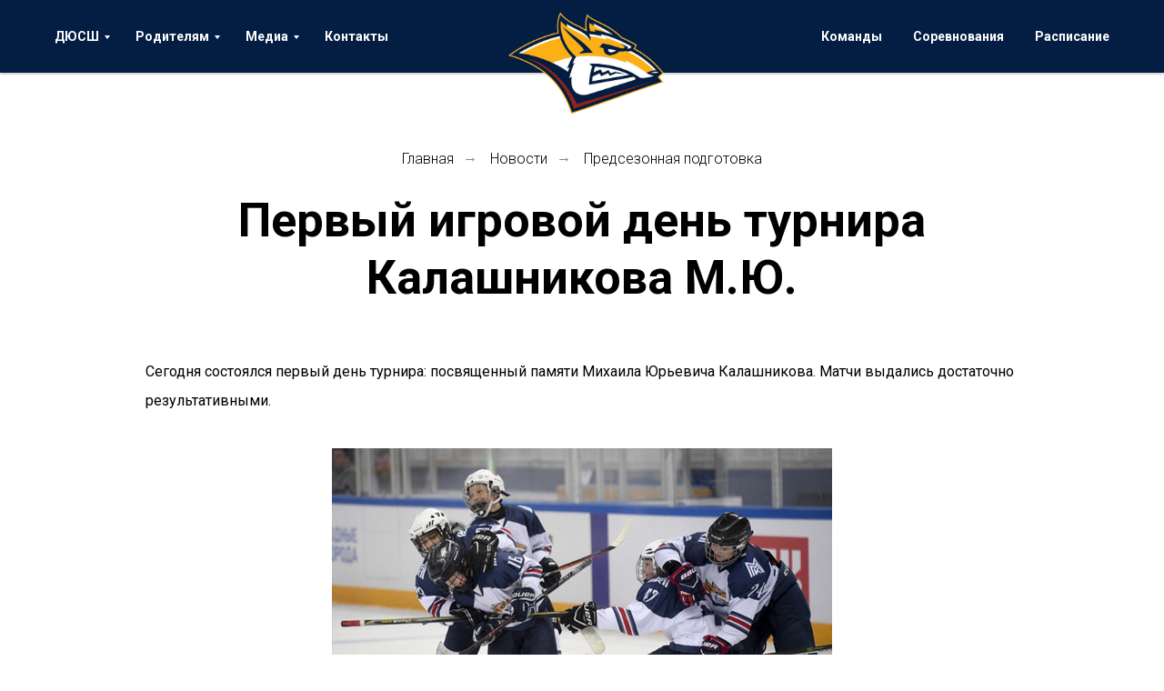

--- FILE ---
content_type: text/html; charset=UTF-8
request_url: http://school.metallurg.ru/page6517806.html
body_size: 9479
content:
<!DOCTYPE html> <html> <head> <meta charset="utf-8" /> <meta http-equiv="Content-Type" content="text/html; charset=utf-8" /> <meta name="viewport" content="width=device-width, initial-scale=1.0" /> <!--metatextblock--> <title>Первый игровой день турнира Калашникова М.Ю.</title> <meta name="description" content="Сегодня состоялся первый день турнира: посвященный памяти Михаила Юрьевича Калашникова. Матчи выдались достаточно результативными." /> <meta property="og:url" content="http://school.metallurg.ru/page6517806.html" /> <meta property="og:title" content="Первый игровой день турнира Калашникова М.Ю." /> <meta property="og:description" content="Сегодня состоялся первый день турнира: посвященный памяти Михаила Юрьевича Калашникова. Матчи выдались достаточно результативными." /> <meta property="og:type" content="website" /> <meta property="og:image" content="https://thb.tildacdn.com/tild6435-6165-4538-b939-303234393332/-/resize/504x/imgonline-com-ua-res.jpg" /> <link rel="canonical" href="http://school.metallurg.ru/page6517806.html"> <!--/metatextblock--> <meta name="format-detection" content="telephone=no" /> <meta http-equiv="x-dns-prefetch-control" content="on"> <link rel="dns-prefetch" href="https://ws.tildacdn.com"> <link rel="dns-prefetch" href="https://static.tildacdn.com"> <link rel="shortcut icon" href="https://static.tildacdn.com/tild6133-6461-4037-a337-653663316630/favicon.ico" type="image/x-icon" /> <!-- Assets --> <script src="https://neo.tildacdn.com/js/tilda-fallback-1.0.min.js" async charset="utf-8"></script> <link rel="stylesheet" href="https://static.tildacdn.com/css/tilda-grid-3.0.min.css" type="text/css" media="all" onerror="this.loaderr='y';"/> <link rel="stylesheet" href="https://static.tildacdn.com/ws/project769971/tilda-blocks-page6517806.min.css?t=1768797245" type="text/css" media="all" onerror="this.loaderr='y';" /> <link rel="preconnect" href="https://fonts.gstatic.com"> <link href="https://fonts.googleapis.com/css2?family=Roboto:wght@300;400;500;700&subset=latin,cyrillic" rel="stylesheet"> <link rel="stylesheet" href="https://static.tildacdn.com/css/tilda-cards-1.0.min.css" type="text/css" media="all" onerror="this.loaderr='y';" /> <script nomodule src="https://static.tildacdn.com/js/tilda-polyfill-1.0.min.js" charset="utf-8"></script> <script type="text/javascript">function t_onReady(func) {if(document.readyState!='loading') {func();} else {document.addEventListener('DOMContentLoaded',func);}}
function t_onFuncLoad(funcName,okFunc,time) {if(typeof window[funcName]==='function') {okFunc();} else {setTimeout(function() {t_onFuncLoad(funcName,okFunc,time);},(time||100));}}function t_throttle(fn,threshhold,scope) {return function() {fn.apply(scope||this,arguments);};}</script> <script src="https://static.tildacdn.com/js/jquery-1.10.2.min.js" charset="utf-8" onerror="this.loaderr='y';"></script> <script src="https://static.tildacdn.com/js/tilda-scripts-3.0.min.js" charset="utf-8" defer onerror="this.loaderr='y';"></script> <script src="https://static.tildacdn.com/ws/project769971/tilda-blocks-page6517806.min.js?t=1768797245" charset="utf-8" async onerror="this.loaderr='y';"></script> <script src="https://static.tildacdn.com/js/tilda-lazyload-1.0.min.js" charset="utf-8" async onerror="this.loaderr='y';"></script> <script src="https://static.tildacdn.com/js/hammer.min.js" charset="utf-8" async onerror="this.loaderr='y';"></script> <script src="https://static.tildacdn.com/js/tilda-cards-1.0.min.js" charset="utf-8" async onerror="this.loaderr='y';"></script> <script src="https://static.tildacdn.com/js/tilda-menu-1.0.min.js" charset="utf-8" async onerror="this.loaderr='y';"></script> <script src="https://static.tildacdn.com/js/tilda-submenublocks-1.0.min.js" charset="utf-8" async onerror="this.loaderr='y';"></script> <script src="https://static.tildacdn.com/js/tilda-skiplink-1.0.min.js" charset="utf-8" async onerror="this.loaderr='y';"></script> <script src="https://static.tildacdn.com/js/tilda-events-1.0.min.js" charset="utf-8" async onerror="this.loaderr='y';"></script> <script type="text/javascript" src="https://static.tildacdn.com/js/tilda-lk-dashboard-1.0.min.js" charset="utf-8" async onerror="this.loaderr='y';"></script> <script type="text/javascript">window.dataLayer=window.dataLayer||[];</script> <script type="text/javascript">(function() {if((/bot|google|yandex|baidu|bing|msn|duckduckbot|teoma|slurp|crawler|spider|robot|crawling|facebook/i.test(navigator.userAgent))===false&&typeof(sessionStorage)!='undefined'&&sessionStorage.getItem('visited')!=='y'&&document.visibilityState){var style=document.createElement('style');style.type='text/css';style.innerHTML='@media screen and (min-width: 980px) {.t-records {opacity: 0;}.t-records_animated {-webkit-transition: opacity ease-in-out .2s;-moz-transition: opacity ease-in-out .2s;-o-transition: opacity ease-in-out .2s;transition: opacity ease-in-out .2s;}.t-records.t-records_visible {opacity: 1;}}';document.getElementsByTagName('head')[0].appendChild(style);function t_setvisRecs(){var alr=document.querySelectorAll('.t-records');Array.prototype.forEach.call(alr,function(el) {el.classList.add("t-records_animated");});setTimeout(function() {Array.prototype.forEach.call(alr,function(el) {el.classList.add("t-records_visible");});sessionStorage.setItem("visited","y");},400);}
document.addEventListener('DOMContentLoaded',t_setvisRecs);}})();</script></head> <body class="t-body" style="margin:0;"> <!--allrecords--> <div id="allrecords" class="t-records" data-hook="blocks-collection-content-node" data-tilda-project-id="769971" data-tilda-page-id="6517806" data-tilda-formskey="957eb5956d5b07432077d297260f1729" data-tilda-lazy="yes" data-tilda-root-zone="com" data-tilda-project-country="RU"> <!--header--> <header id="t-header" class="t-records" data-hook="blocks-collection-content-node" data-tilda-project-id="769971" data-tilda-page-id="3377187" data-tilda-formskey="957eb5956d5b07432077d297260f1729" data-tilda-lazy="yes" data-tilda-root-zone="com" data-tilda-project-country="RU"> <div id="rec63405208" class="r t-rec" style=" " data-animationappear="off" data-record-type="446"> <!-- T446 --> <div id="nav63405208marker"></div> <div class="tmenu-mobile"> <div class="tmenu-mobile__container"> <div class="tmenu-mobile__text t-name t-name_md" field="menu_mob_title">&nbsp;</div> <button type="button"
class="t-menuburger t-menuburger_first "
aria-label="Навигационное меню"
aria-expanded="false"> <span style="background-color:#ffffff;"></span> <span style="background-color:#ffffff;"></span> <span style="background-color:#ffffff;"></span> <span style="background-color:#ffffff;"></span> </button> <script>function t_menuburger_init(recid) {var rec=document.querySelector('#rec' + recid);if(!rec) return;var burger=rec.querySelector('.t-menuburger');if(!burger) return;var isSecondStyle=burger.classList.contains('t-menuburger_second');if(isSecondStyle&&!window.isMobile&&!('ontouchend' in document)) {burger.addEventListener('mouseenter',function() {if(burger.classList.contains('t-menuburger-opened')) return;burger.classList.remove('t-menuburger-unhovered');burger.classList.add('t-menuburger-hovered');});burger.addEventListener('mouseleave',function() {if(burger.classList.contains('t-menuburger-opened')) return;burger.classList.remove('t-menuburger-hovered');burger.classList.add('t-menuburger-unhovered');setTimeout(function() {burger.classList.remove('t-menuburger-unhovered');},300);});}
burger.addEventListener('click',function() {if(!burger.closest('.tmenu-mobile')&&!burger.closest('.t450__burger_container')&&!burger.closest('.t466__container')&&!burger.closest('.t204__burger')&&!burger.closest('.t199__js__menu-toggler')) {burger.classList.toggle('t-menuburger-opened');burger.classList.remove('t-menuburger-unhovered');}});var menu=rec.querySelector('[data-menu="yes"]');if(!menu) return;var menuLinks=menu.querySelectorAll('.t-menu__link-item');var submenuClassList=['t978__menu-link_hook','t978__tm-link','t966__tm-link','t794__tm-link','t-menusub__target-link'];Array.prototype.forEach.call(menuLinks,function(link) {link.addEventListener('click',function() {var isSubmenuHook=submenuClassList.some(function(submenuClass) {return link.classList.contains(submenuClass);});if(isSubmenuHook) return;burger.classList.remove('t-menuburger-opened');});});menu.addEventListener('clickedAnchorInTooltipMenu',function() {burger.classList.remove('t-menuburger-opened');});}
t_onReady(function() {t_onFuncLoad('t_menuburger_init',function(){t_menuburger_init('63405208');});});</script> <style>.t-menuburger{position:relative;flex-shrink:0;width:28px;height:20px;padding:0;border:none;background-color:transparent;outline:none;-webkit-transform:rotate(0deg);transform:rotate(0deg);transition:transform .5s ease-in-out;cursor:pointer;z-index:999;}.t-menuburger span{display:block;position:absolute;width:100%;opacity:1;left:0;-webkit-transform:rotate(0deg);transform:rotate(0deg);transition:.25s ease-in-out;height:3px;background-color:#000;}.t-menuburger span:nth-child(1){top:0px;}.t-menuburger span:nth-child(2),.t-menuburger span:nth-child(3){top:8px;}.t-menuburger span:nth-child(4){top:16px;}.t-menuburger__big{width:42px;height:32px;}.t-menuburger__big span{height:5px;}.t-menuburger__big span:nth-child(2),.t-menuburger__big span:nth-child(3){top:13px;}.t-menuburger__big span:nth-child(4){top:26px;}.t-menuburger__small{width:22px;height:14px;}.t-menuburger__small span{height:2px;}.t-menuburger__small span:nth-child(2),.t-menuburger__small span:nth-child(3){top:6px;}.t-menuburger__small span:nth-child(4){top:12px;}.t-menuburger-opened span:nth-child(1){top:8px;width:0%;left:50%;}.t-menuburger-opened span:nth-child(2){-webkit-transform:rotate(45deg);transform:rotate(45deg);}.t-menuburger-opened span:nth-child(3){-webkit-transform:rotate(-45deg);transform:rotate(-45deg);}.t-menuburger-opened span:nth-child(4){top:8px;width:0%;left:50%;}.t-menuburger-opened.t-menuburger__big span:nth-child(1){top:6px;}.t-menuburger-opened.t-menuburger__big span:nth-child(4){top:18px;}.t-menuburger-opened.t-menuburger__small span:nth-child(1),.t-menuburger-opened.t-menuburger__small span:nth-child(4){top:6px;}@media (hover),(min-width:0\0){.t-menuburger_first:hover span:nth-child(1){transform:translateY(1px);}.t-menuburger_first:hover span:nth-child(4){transform:translateY(-1px);}.t-menuburger_first.t-menuburger__big:hover span:nth-child(1){transform:translateY(3px);}.t-menuburger_first.t-menuburger__big:hover span:nth-child(4){transform:translateY(-3px);}}.t-menuburger_second span:nth-child(2),.t-menuburger_second span:nth-child(3){width:80%;left:20%;right:0;}@media (hover),(min-width:0\0){.t-menuburger_second.t-menuburger-hovered span:nth-child(2),.t-menuburger_second.t-menuburger-hovered span:nth-child(3){animation:t-menuburger-anim 0.3s ease-out normal forwards;}.t-menuburger_second.t-menuburger-unhovered span:nth-child(2),.t-menuburger_second.t-menuburger-unhovered span:nth-child(3){animation:t-menuburger-anim2 0.3s ease-out normal forwards;}}.t-menuburger_second.t-menuburger-opened span:nth-child(2),.t-menuburger_second.t-menuburger-opened span:nth-child(3){left:0;right:0;width:100%!important;}.t-menuburger_third span:nth-child(4){width:70%;left:unset;right:0;}@media (hover),(min-width:0\0){.t-menuburger_third:not(.t-menuburger-opened):hover span:nth-child(4){width:100%;}}.t-menuburger_third.t-menuburger-opened span:nth-child(4){width:0!important;right:50%;}.t-menuburger_fourth{height:12px;}.t-menuburger_fourth.t-menuburger__small{height:8px;}.t-menuburger_fourth.t-menuburger__big{height:18px;}.t-menuburger_fourth span:nth-child(2),.t-menuburger_fourth span:nth-child(3){top:4px;opacity:0;}.t-menuburger_fourth span:nth-child(4){top:8px;}.t-menuburger_fourth.t-menuburger__small span:nth-child(2),.t-menuburger_fourth.t-menuburger__small span:nth-child(3){top:3px;}.t-menuburger_fourth.t-menuburger__small span:nth-child(4){top:6px;}.t-menuburger_fourth.t-menuburger__small span:nth-child(2),.t-menuburger_fourth.t-menuburger__small span:nth-child(3){top:3px;}.t-menuburger_fourth.t-menuburger__small span:nth-child(4){top:6px;}.t-menuburger_fourth.t-menuburger__big span:nth-child(2),.t-menuburger_fourth.t-menuburger__big span:nth-child(3){top:6px;}.t-menuburger_fourth.t-menuburger__big span:nth-child(4){top:12px;}@media (hover),(min-width:0\0){.t-menuburger_fourth:not(.t-menuburger-opened):hover span:nth-child(1){transform:translateY(1px);}.t-menuburger_fourth:not(.t-menuburger-opened):hover span:nth-child(4){transform:translateY(-1px);}.t-menuburger_fourth.t-menuburger__big:not(.t-menuburger-opened):hover span:nth-child(1){transform:translateY(3px);}.t-menuburger_fourth.t-menuburger__big:not(.t-menuburger-opened):hover span:nth-child(4){transform:translateY(-3px);}}.t-menuburger_fourth.t-menuburger-opened span:nth-child(1),.t-menuburger_fourth.t-menuburger-opened span:nth-child(4){top:4px;}.t-menuburger_fourth.t-menuburger-opened span:nth-child(2),.t-menuburger_fourth.t-menuburger-opened span:nth-child(3){opacity:1;}@keyframes t-menuburger-anim{0%{width:80%;left:20%;right:0;}50%{width:100%;left:0;right:0;}100%{width:80%;left:0;right:20%;}}@keyframes t-menuburger-anim2{0%{width:80%;left:0;}50%{width:100%;right:0;left:0;}100%{width:80%;left:20%;right:0;}}</style> </div> </div> <style>.tmenu-mobile{background-color:#111;display:none;width:100%;top:0;z-index:990;}.tmenu-mobile_positionfixed{position:fixed;}.tmenu-mobile__text{color:#fff;}.tmenu-mobile__container{min-height:64px;padding:20px;position:relative;box-sizing:border-box;display:-webkit-flex;display:-ms-flexbox;display:flex;-webkit-align-items:center;-ms-flex-align:center;align-items:center;-webkit-justify-content:space-between;-ms-flex-pack:justify;justify-content:space-between;}.tmenu-mobile__list{display:block;}.tmenu-mobile__burgerlogo{display:inline-block;font-size:24px;font-weight:400;white-space:nowrap;vertical-align:middle;}.tmenu-mobile__imglogo{height:auto;display:block;max-width:300px!important;box-sizing:border-box;padding:0;margin:0 auto;}@media screen and (max-width:980px){.tmenu-mobile__menucontent_hidden{display:none;height:100%;}.tmenu-mobile{display:block;}}@media screen and (max-width:980px){#rec63405208 .t-menuburger{-webkit-order:1;-ms-flex-order:1;order:1;}}</style> <style> #rec63405208 .tmenu-mobile__burgerlogo a{color:#ffffff;font-weight:600;}</style> <style> #rec63405208 .tmenu-mobile__burgerlogo__title{color:#ffffff;font-weight:600;}</style> <div
id="nav63405208"
class="t446 t446__positionabsolute tmenu-mobile__menucontent_hidden"
style="background-color: rgba(4,30,67,1); " data-bgcolor-hex="#041e43" data-bgcolor-rgba="rgba(4,30,67,1)" data-navmarker="nav63405208marker" data-appearoffset="" data-bgopacity-two="1" data-menushadow="" data-menushadow-css="0px 1px 3px rgba(0,0,0,0.3)" data-bgopacity="1" data-menu="yes" data-menu-items-align="left"> <div class="t446__maincontainer t446__c12collumns" style=""> <div class="t446__logowrapper"> <div class="t446__logowrapper2"> <div style="display: block;"> <a href="http://school.metallurg.ru/"> <img class="t446__imglogo t446__imglogomobile"
src="https://static.tildacdn.com/tild6131-3038-4830-a465-303861666630/metallurg-logo.png"
imgfield="img"
style="max-width: 190px; width: 190px;"
alt="COMPANY"> </a> </div> </div> </div> <div class="t446__leftwrapper" style="padding-left:20px; padding-right:145px; text-align: left;"> <div class="t446__leftmenuwrapper"> <ul class="t446__list t-menu__list"> <li class="t446__list_item" style="padding:0 15px 0 0;"> <a class="t-menu__link-item" href="#submenu:school" data-menu-submenu-hook="" data-menu-item-number="1">ДЮСШ</a> </li> <li class="t446__list_item" style="padding:0 15px;"> <a class="t-menu__link-item" href="#submenu:4parents" data-menu-submenu-hook="" data-menu-item-number="2">Родителям</a> </li> <li class="t446__list_item" style="padding:0 15px;"> <a class="t-menu__link-item" href="#submenu:media" data-menu-submenu-hook="" data-menu-item-number="3">Медиа</a> </li> <li class="t446__list_item" style="padding:0 0 0 15px;"> <a class="t-menu__link-item" href="/contacts/" data-menu-submenu-hook="" data-menu-item-number="4">Контакты</a> </li> </ul> </div> </div> <div class="t446__rightwrapper" style="padding-right:20px; padding-left:145px; text-align: right;"> <div class="t446__rightmenuwrapper"> <ul class="t446__list t-menu__list"> <li class="t446__list_item" style="padding:0 15px 0 0;"> <a class="t-menu__link-item" href="/teams/" data-menu-submenu-hook="" data-menu-item-number="5">Команды</a> </li> <li class="t446__list_item" style="padding:0 15px;"> <a class="t-menu__link-item" href="/competitions/" data-menu-submenu-hook="" data-menu-item-number="6">Соревнования</a> </li> <li class="t446__list_item" style="padding:0 0 0 15px;"> <a class="t-menu__link-item" href="/schedule/" data-menu-submenu-hook="" target="_blank" data-menu-item-number="7">Расписание</a> </li> </ul> </div> </div> </div> </div> <style>@media screen and (max-width:980px){#rec63405208 .t446__leftcontainer{padding:20px;}#rec63405208 .t446__imglogo{padding:20px 0;}#rec63405208 .t446{position:static;}}</style> <script>t_onReady(function() {t_onFuncLoad('t446_checkOverflow',function() {window.addEventListener('resize',t_throttle(function() {t446_checkOverflow('63405208','0');}));window.addEventListener('load',function() {t446_checkOverflow('63405208','0');});t446_checkOverflow('63405208','0');});t_onFuncLoad('t_menu__interactFromKeyboard',function() {t_menu__interactFromKeyboard('63405208');});});t_onReady(function() {t_onFuncLoad('t_menu__highlightActiveLinks',function() {t_menu__highlightActiveLinks('.t446__list_item a');});});t_onReady(function() {t_onFuncLoad('t_menu__setBGcolor',function() {t_menu__setBGcolor('63405208','.t446');window.addEventListener('resize',t_throttle(function() {t_menu__setBGcolor('63405208','.t446');}));});});</script> <script>t_onReady(function() {t_onFuncLoad('t446_createMobileMenu',function() {t446_createMobileMenu('63405208');});t_onFuncLoad('t446_init',function() {t446_init('63405208');});});</script> <style>#rec63405208 .t-menu__link-item{}@supports (overflow:-webkit-marquee) and (justify-content:inherit){#rec63405208 .t-menu__link-item,#rec63405208 .t-menu__link-item.t-active{opacity:1 !important;}}</style> <style> #rec63405208 .t446__logowrapper2 a{color:#ffffff;font-weight:600;}#rec63405208 a.t-menu__link-item{font-size:14px;color:#ffffff;font-weight:600;}#rec63405208 .t446__right_langs_lang a{font-size:14px;color:#ffffff;font-weight:600;}</style> <style> #rec63405208 .t446__logo{color:#ffffff;font-weight:600;}</style> <style>#rec63405208 .t446 {box-shadow:0px 1px 3px rgba(0,0,0,0.3);}</style> </div> <div id="rec63404828" class="r t-rec" style=" " data-animationappear="off" data-record-type="794"> <!-- T794 --> <div class="t794" data-tooltip-hook="#submenu:school" data-tooltip-margin="15px" data-add-arrow="on"> <div class="t794__tooltip-menu"> <div class="t794__tooltip-menu-corner"></div> <div class="t794__content"> <ul class="t794__list" role="menu" aria-label=""> <li class="t794__list_item t-submenublocks__item t-name t-name_xs"> <a class="t794__typo t794__typo_63404828 t794__link t-name t-name_xs"
role="menuitem"
href="/about"
style="" data-menu-item-number="1">О школе</a> </li> <li class="t794__list_item t-submenublocks__item t-name t-name_xs"> <a class="t794__typo t794__typo_63404828 t794__link t-name t-name_xs"
role="menuitem"
href="/school/infrastructure/"
style="" data-menu-item-number="2">Инфраструктура</a> </li> <li class="t794__list_item t-submenublocks__item t-name t-name_xs"> <a class="t794__typo t794__typo_63404828 t794__link t-name t-name_xs"
role="menuitem"
href="/school/trainers/"
style="" data-menu-item-number="3">Руководство и тренеры</a> </li> <li class="t794__list_item t-submenublocks__item t-name t-name_xs"> <a class="t794__typo t794__typo_63404828 t794__link t-name t-name_xs"
role="menuitem"
href="/school/stars/"
style="" data-menu-item-number="4">Наши звезды</a> </li> <li class="t794__list_item t-submenublocks__item t-name t-name_xs"> <a class="t794__typo t794__typo_63404828 t794__link t-name t-name_xs"
role="menuitem"
href="/school/graduates/"
style="" data-menu-item-number="5">Выпускники</a> </li> <li class="t794__list_item t-submenublocks__item t-name t-name_xs"> <a class="t794__typo t794__typo_63404828 t794__link t-name t-name_xs"
role="menuitem"
href="/school/information/"
style="" data-menu-item-number="6">Официальная информация</a> </li> </ul> </div> </div> </div> <script>t_onReady(function() {t_onFuncLoad('t794_init',function() {t794_init('63404828');});});</script> <style>#rec63404828 .t794__tooltip-menu,a[data-tooltip-menu-id="63404828"] + .t794__tooltip-menu{background-color:#ffffff;text-align:left;max-width:220px;border-radius:3px;}#rec63404828 .t794__content{background-color:#ffffff;border-radius:3px;}#rec63404828 .t794__tooltip-menu-corner{background-color:#ffffff;top:-6.5px;border-color:#eee;border-width:0;border-style:none;}@media screen and (max-width:980px){a[data-tooltip-menu-id="63404828"] + .t794__tooltip-menu{max-width:100%;}}</style> <style>#rec63404828 .t794__typo.t-active,a[data-tooltip-menu-id="63404828"] + .t794__tooltip-menu .t794__typo.t-active{color:#93231f !important;}</style> <style></style> <style>#rec63404828 .t794__tooltip-menu,a[data-tooltip-menu-id="63404828"] + .t794__tooltip-menu {box-shadow:0px 0px 7px rgba(0,0,0,0.2);}</style> </div> <div id="rec63418659" class="r t-rec" style=" " data-animationappear="off" data-record-type="794"> <!-- T794 --> <div class="t794" data-tooltip-hook="#submenu:media" data-tooltip-margin="15px" data-add-arrow="on"> <div class="t794__tooltip-menu"> <div class="t794__tooltip-menu-corner"></div> <div class="t794__content"> <ul class="t794__list" role="menu" aria-label=""> <li class="t794__list_item t-submenublocks__item t-name t-name_xs"> <a class="t794__typo t794__typo_63418659 t794__link t-name t-name_xs"
role="menuitem"
href="/media/photo/"
style="" data-menu-item-number="1">Фотоотчеты</a> </li> <li class="t794__list_item t-submenublocks__item t-name t-name_xs"> <a class="t794__typo t794__typo_63418659 t794__link t-name t-name_xs"
role="menuitem"
href="/media/video/"
style="" data-menu-item-number="2">Видеоотчеты</a> </li> <li class="t794__list_item t-submenublocks__item t-name t-name_xs"> <a class="t794__typo t794__typo_63418659 t794__link t-name t-name_xs"
role="menuitem"
href="/media/news/"
style="" data-menu-item-number="3">Новости</a> </li> </ul> </div> </div> </div> <script>t_onReady(function() {t_onFuncLoad('t794_init',function() {t794_init('63418659');});});</script> <style>#rec63418659 .t794__tooltip-menu,a[data-tooltip-menu-id="63418659"] + .t794__tooltip-menu{background-color:#ffffff;text-align:left;max-width:220px;border-radius:3px;}#rec63418659 .t794__content{background-color:#ffffff;border-radius:3px;}#rec63418659 .t794__tooltip-menu-corner{background-color:#ffffff;top:-6.5px;border-color:#eee;border-width:0;border-style:none;}@media screen and (max-width:980px){a[data-tooltip-menu-id="63418659"] + .t794__tooltip-menu{max-width:100%;}}</style> <style>#rec63418659 .t794__typo.t-active,a[data-tooltip-menu-id="63418659"] + .t794__tooltip-menu .t794__typo.t-active{color:#93231f !important;}</style> <style></style> <style>#rec63418659 .t794__tooltip-menu,a[data-tooltip-menu-id="63418659"] + .t794__tooltip-menu {box-shadow:0px 0px 7px rgba(0,0,0,0.2);}</style> </div> <div id="rec63418806" class="r t-rec" style=" " data-animationappear="off" data-record-type="794"> <!-- T794 --> <div class="t794" data-tooltip-hook="#submenu:4parents" data-tooltip-margin="15px" data-add-arrow="on"> <div class="t794__tooltip-menu"> <div class="t794__tooltip-menu-corner"></div> <div class="t794__content"> <ul class="t794__list" role="menu" aria-label=""> <li class="t794__list_item t-submenublocks__item t-name t-name_xs"> <a class="t794__typo t794__typo_63418806 t794__link t-name t-name_xs"
role="menuitem"
href="/how-add"
style="" data-menu-item-number="1">Как поступить в школу</a> </li> <li class="t794__list_item t-submenublocks__item t-name t-name_xs"> <a class="t794__typo t794__typo_63418806 t794__link t-name t-name_xs"
role="menuitem"
href="http://school.metallurg.ru/page71981725.html"
style="" data-menu-item-number="2">Набор</a> </li> <li class="t794__list_item t-submenublocks__item t-name t-name_xs"> <a class="t794__typo t794__typo_63418806 t794__link t-name t-name_xs"
role="menuitem"
href="https://school.metallurg.ru/page71844695.html"
style="" data-menu-item-number="3">Просмотры игроков в ДЮСШ Металлург</a> </li> <li class="t794__list_item t-submenublocks__item t-name t-name_xs"> <a class="t794__typo t794__typo_63418806 t794__link t-name t-name_xs"
role="menuitem"
href="/steps-training"
style="" data-menu-item-number="4">Этапы обучения</a> </li> <li class="t794__list_item t-submenublocks__item t-name t-name_xs"> <a class="t794__typo t794__typo_63418806 t794__link t-name t-name_xs"
role="menuitem"
href="/for-parents/qa/"
style="" data-menu-item-number="5">Вопросы и ответы</a> </li> <li class="t794__list_item t-submenublocks__item t-name t-name_xs"> <a class="t794__typo t794__typo_63418806 t794__link t-name t-name_xs"
role="menuitem"
href="/for-parents/reviews/"
style="" data-menu-item-number="6">Отзывы</a> </li> </ul> </div> </div> </div> <script>t_onReady(function() {t_onFuncLoad('t794_init',function() {t794_init('63418806');});});</script> <style>#rec63418806 .t794__tooltip-menu,a[data-tooltip-menu-id="63418806"] + .t794__tooltip-menu{background-color:#ffffff;text-align:left;max-width:220px;border-radius:3px;}#rec63418806 .t794__content{background-color:#ffffff;border-radius:3px;}#rec63418806 .t794__tooltip-menu-corner{background-color:#ffffff;top:-6.5px;border-color:#eee;border-width:0;border-style:none;}@media screen and (max-width:980px){a[data-tooltip-menu-id="63418806"] + .t794__tooltip-menu{max-width:100%;}}</style> <style>#rec63418806 .t794__typo.t-active,a[data-tooltip-menu-id="63418806"] + .t794__tooltip-menu .t794__typo.t-active{color:#93231f !important;}</style> <style></style> <style>#rec63418806 .t794__tooltip-menu,a[data-tooltip-menu-id="63418806"] + .t794__tooltip-menu {box-shadow:0px 0px 7px rgba(0,0,0,0.2);}</style> </div> </header> <!--/header--> <div id="rec115325222" class="r t-rec t-rec_pt_165 t-rec_pb_15" style="padding-top:165px;padding-bottom:15px; " data-animationappear="off" data-record-type="758"> <!-- t758 --> <div class="t758"> <div class="t-container"> <div class="t758__col t-col t-col_12 "> <div class="t758__wrapper t-align_center"> <ul class="t758__list"> <li class="t758__list_item"> <div class="t758__link-item__wrapper"> <a class="t-menu__link-item " href="/">
Главная
</a> </div> <span class="t758__breadcrumb-divider">→</span> </li> <li class="t758__list_item"> <div class="t758__link-item__wrapper"><a class="t-menu__link-item " href="/media/news/">Новости</a></div> <span class="t758__breadcrumb-divider">→</span> </li> <li class="t758__list_item"> <div class="t758__link-item__wrapper"><div class="t-menu__link-item t758__link-item_active">Предсезонная подготовка</div></div> </li> </ul> </div> </div> </div> </div> <style>#rec115325222 .t758__breadcrumb-divider{color:#858585;}#rec115325222 .t758 .t-menu__link-item{-webkit-transition:color 0.3s ease-in-out,opacity 0.3s ease-in-out;transition:color 0.3s ease-in-out,opacity 0.3s ease-in-out;}#rec115325222 .t758 .t-menu__link-item:hover{color:#9e9e9e !important;}#rec115325222 .t758 .t-menu__link-item:focus-visible{color:#9e9e9e !important;}</style> <style> #rec115325222 .t758__link-item__wrapper .t-menu__link-item{font-weight:300;}</style> <style> #rec115325222 .t758__breadcrumb-divider{font-weight:300;}</style> </div> <div id="rec115325223" class="r t-rec t-rec_pt_0 t-rec_pb_45" style="padding-top:0px;padding-bottom:45px; " data-record-type="255"> <!-- T225 --> <div class="t225"> <div class="t-container t-align_center"> <div class="t-col t-col_8 t-prefix_2"> <div class="t225__title t-title t-title_md" field="title">Первый игровой день турнира Калашникова М.Ю.</div> </div> </div> </div> <style> #rec115325223 .t225__uptitle{text-transform:uppercase;}</style> </div> <div id="rec115325224" class="r t-rec t-rec_pt_0 t-rec_pb_30" style="padding-top:0px;padding-bottom:30px; " data-record-type="106"> <!-- T004 --> <div class="t004"> <div class="t-container "> <div class="t-col t-col_10 t-prefix_1"> <div field="text" class="t-text t-text_md ">Сегодня состоялся первый день турнира: посвященный памяти Михаила Юрьевича Калашникова. Матчи выдались достаточно результативными.<br /></div> </div> </div> </div> <style> #rec115325224 .t-text{font-size:16px;line-height:2;font-weight:400;}</style> </div> <div id="rec115325225" class="r t-rec t-rec_pb_30" style="padding-bottom:30px; " data-record-type="3"> <!-- T107 --> <div class="t107"> <div class="t-align_center" itemscope itemtype="http://schema.org/ImageObject"> <meta itemprop="image" content="https://static.tildacdn.com/tild6435-6165-4538-b939-303234393332/imgonline-com-ua-res.jpg"> <img class="t-img t-width t107__widthauto"
src="https://thb.tildacdn.com/tild6435-6165-4538-b939-303234393332/-/empty/imgonline-com-ua-res.jpg" data-original="https://static.tildacdn.com/tild6435-6165-4538-b939-303234393332/imgonline-com-ua-res.jpg"
imgfield="img"
alt=""> </div> </div> </div> <div id="rec115325226" class="r t-rec t-rec_pt_0 t-rec_pb_30" style="padding-top:0px;padding-bottom:30px; " data-record-type="106"> <!-- T004 --> <div class="t004"> <div class="t-container "> <div class="t-col t-col_10 t-prefix_1"> <div field="text" class="t-text t-text_md ">ИТОГИ ДНЯ: <br /> — «Легенда» 8:3 «Металлург2»;<br />— «Номад» 4:3 Б «Юность»;<br />— «Кристалл» 1:4 «Металлург2»;<br />— «Номад» 2:1 «Легенда»;<br />— «Металлург» 9:1 «Кристалл». <br /><br /> «Металлург» уверенно разгромил своих соперников. Но, в свою очередь, «Металлург2» нас как порадовал, так и огорчил. В первой встрече против «Легенды» воспитанники проиграли матч со счетом 8:3, но это не дало им расслабиться и во второй встрече против «Кристалл» ребята исправили все ошибки и одержали победу. <br /></div> </div> </div> </div> <style> #rec115325226 .t-text{font-size:16px;line-height:2;font-weight:400;}</style> </div> <div id="rec115325227" class="r t-rec t-rec_pt_0 t-rec_pb_90" style="padding-top:0px;padding-bottom:90px;background-color:#ffffff; " data-record-type="106" data-bg-color="#ffffff"> <!-- T004 --> <div class="t004"> <div class="t-container "> <div class="t-col t-col_10 t-prefix_1"> <div field="text" class="t-text t-text_md ">10 мая 2019<br /></div> </div> </div> </div> <style> #rec115325227 .t-text{font-size:16px;line-height:2;color:#696969;font-weight:300;}</style> </div> <div id="rec115325228" class="r t-rec" style=" " data-record-type="126"> <!-- T118 --> <div class="t118"> <div class="t-container"> <div class="t-col t-col_12 "> <div class="t-divider t118__line" style="background-color:#696969;opacity:0.5;"></div> </div> </div> </div> </div> <div id="rec115325229" class="r t-rec t-rec_pt_0 t-rec_pb_90" style="padding-top:0px;padding-bottom:90px; " data-animationappear="off" data-record-type="407"> <!-- T407 --> <div class="t407"> <div class="t-container_100 t-card__container t407__oneblock"> <div class="t407__wrapper"> <div class="t407__col t-card__col t-card__col_withoutbtn " style="background-color: #ffffff;"> <a class="t-card__link" href="/" target=""> <div class="t407__textwrapper"> </div> </a> </div> <div class="t407__col t-card__col t-card__col_withoutbtn t407__col_notempty" style="background-color: #ffffff;"> <div class="t407__textwrapper t-align_right"> <div class="t407__uptitle t407__uptitle_next t-uptitle t-uptitle_xs" field="subtitle2">Следующая статья</div> <a
class="t-card__link"
href="/school/20180815-test"
target=""> <div class="t407__title t407__title_next t-name t-name_lg" field="title2">Эффективные упражнения для растяжки &gt;</div> </a> </div> </div> </div> </div> </div> <script type="text/javascript">t_onReady(function() {t_onFuncLoad('t407_init',function() {t407_init('115325229');});});</script> <style>#rec115325229 .t407__uptitle_prev,#rec115325229 .t407__title_prev,#rec115325229 .t407__descr_prev{color:#ffffff;}#rec115325229 .t407__uptitle_next,#rec115325229 .t407__title_next,#rec115325229 .t407__descr_next{color:#ffffff;}</style> <style> #rec115325229 .t407__uptitle{font-size:14px;color:#9e9e9e;font-weight:300;}#rec115325229 .t407__title{font-size:20px;color:#041e43;font-weight:600;}#rec115325229 .t407__descr{font-size:16px;color:#696969;font-weight:300;}</style> </div> <!--footer--> <footer id="t-footer" class="t-records" data-hook="blocks-collection-content-node" data-tilda-project-id="769971" data-tilda-page-id="3377194" data-tilda-formskey="957eb5956d5b07432077d297260f1729" data-tilda-lazy="yes" data-tilda-root-zone="com" data-tilda-project-country="RU"> <div id="rec63327820" class="r t-rec t-rec_pt_15 t-rec_pb_15" style="padding-top:15px;padding-bottom:15px;background-color:#171717; " data-animationappear="off" data-record-type="452" data-bg-color="#171717"> <!-- T452 --> <div class="t452" id="t-footer_63327820"> <div class="t452__maincontainer" style="height: 60px;"> <div class="t452__content"> <div class="t452__col t452__col_hiddenmobile"> <div class="t452__typo t452__copyright t-name t-name_xs" field="text">
© 2021 ДЮСШ по хоккею «Металлург» Магнитогорск <br /> </div> </div> <div class="t452__col t452__col_center t-align_center"> <div class="t-sociallinks"> <ul role="list" class="t-sociallinks__wrapper" aria-label="Social media links"> <!-- new soclinks --><li class="t-sociallinks__item t-sociallinks__item_vk"><a href="https://vk.com/school_metallurg" target="_blank" rel="nofollow" aria-label="vk" style="width: 30px; height: 30px;"><svg class="t-sociallinks__svg" role="presentation" width=30px height=30px viewBox="0 0 100 100" fill="none"
xmlns="http://www.w3.org/2000/svg"> <path fill-rule="evenodd" clip-rule="evenodd"
d="M50 100c27.614 0 50-22.386 50-50S77.614 0 50 0 0 22.386 0 50s22.386 50 50 50ZM25 34c.406 19.488 10.15 31.2 27.233 31.2h.968V54.05c6.278.625 11.024 5.216 12.93 11.15H75c-2.436-8.87-8.838-13.773-12.836-15.647C66.162 47.242 71.783 41.62 73.126 34h-8.058c-1.749 6.184-6.932 11.805-11.867 12.336V34h-8.057v21.611C40.147 54.362 33.838 48.304 33.556 34H25Z"
fill="#ffffff" /> </svg></a></li>&nbsp;<li class="t-sociallinks__item t-sociallinks__item_instagram"><a href="https://www.instagram.com/school_metallurg/" target="_blank" rel="nofollow" aria-label="instagram" style="width: 30px; height: 30px;"><svg class="t-sociallinks__svg" role="presentation" width=30px height=30px viewBox="0 0 100 100" fill="none" xmlns="http://www.w3.org/2000/svg"> <path fill-rule="evenodd" clip-rule="evenodd" d="M50 100C77.6142 100 100 77.6142 100 50C100 22.3858 77.6142 0 50 0C22.3858 0 0 22.3858 0 50C0 77.6142 22.3858 100 50 100ZM25 39.3918C25 31.4558 31.4566 25 39.3918 25H60.6082C68.5442 25 75 31.4566 75 39.3918V60.8028C75 68.738 68.5442 75.1946 60.6082 75.1946H39.3918C31.4558 75.1946 25 68.738 25 60.8028V39.3918ZM36.9883 50.0054C36.9883 42.8847 42.8438 37.0922 50.0397 37.0922C57.2356 37.0922 63.0911 42.8847 63.0911 50.0054C63.0911 57.1252 57.2356 62.9177 50.0397 62.9177C42.843 62.9177 36.9883 57.1252 36.9883 50.0054ZM41.7422 50.0054C41.7422 54.5033 45.4641 58.1638 50.0397 58.1638C54.6153 58.1638 58.3372 54.5041 58.3372 50.0054C58.3372 45.5066 54.6145 41.8469 50.0397 41.8469C45.4641 41.8469 41.7422 45.5066 41.7422 50.0054ZM63.3248 39.6355C65.0208 39.6355 66.3956 38.2606 66.3956 36.5646C66.3956 34.8687 65.0208 33.4938 63.3248 33.4938C61.6288 33.4938 60.2539 34.8687 60.2539 36.5646C60.2539 38.2606 61.6288 39.6355 63.3248 39.6355Z" fill="#ffffff"/> </svg></a></li>&nbsp;<li class="t-sociallinks__item t-sociallinks__item_youtube"><a href="https://www.youtube.com/channel/UCZ-FG2IKK6BOwU5M_ovb7_w" target="_blank" rel="nofollow" aria-label="youtube" style="width: 30px; height: 30px;"><svg class="t-sociallinks__svg" role="presentation" width=30px height=30px viewBox="0 0 100 100" fill="none" xmlns="http://www.w3.org/2000/svg"> <path fill-rule="evenodd" clip-rule="evenodd" d="M50 100c27.614 0 50-22.386 50-50S77.614 0 50 0 0 22.386 0 50s22.386 50 50 50Zm17.9-67.374c3.838.346 6 2.695 6.474 6.438.332 2.612.626 6.352.626 10.375 0 7.064-.626 11.148-.626 11.148-.588 3.728-2.39 5.752-6.18 6.18-4.235.48-13.76.7-17.992.7-4.38 0-13.237-.184-17.66-.552-3.8-.317-6.394-2.44-6.916-6.218-.38-2.752-.626-6.022-.626-11.222 0-5.788.209-8.238.7-10.853.699-3.732 2.48-5.54 6.548-5.96C36.516 32.221 40.55 32 49.577 32c4.413 0 13.927.228 18.322.626Zm-23.216 9.761v14.374L58.37 49.5l-13.686-7.114Z" fill="#ffffff"/> </svg></a></li><!-- /new soclinks --> </ul> </div> </div> <div class="t452__col t452__col_mobile"> <div class="t452__typo t452__copyright t-name t-name_xs" field="text">
© 2021 ДЮСШ по хоккею «Металлург» Магнитогорск <br /> </div> </div> <div class="t452__col"> <div class="t452__scroll t-align_right"> <a class="t452__typo t-name t-name_xs t452_scrolltop" href="javascript:t452_scrollToTop();">
Наверх
<span class="t452__icon"> <svg role="presentation" width="5px" height="17px" viewBox="0 0 6 20" version="1.1"> <defs></defs> <g id="Welcome" stroke="none" stroke-width="1" fill="none" fill-rule="evenodd" sketch:type="MSPage"> <g id="Desktop-HD-Copy-39" sketch:type="MSArtboardGroup" transform="translate(-569.000000, -1797.000000)" fill="currentcolor"> <path d="M565.662286,1804.2076 L562.095536,1806.87166 C561.958036,1807.00916 561.958036,1807.16385 562.095536,1807.30135 L565.662286,1809.96541 C565.799786,1810.10291 565.941411,1810.0431 565.941411,1809.83616 L565.941411,1808.11741 L581.816411,1808.11741 L581.816411,1806.05491 L565.941411,1806.05491 L565.941411,1804.33616 C565.941411,1804.18147 565.866474,1804.1141 565.769536,1804.14297 C565.737224,1804.1526 565.696661,1804.17322 565.662286,1804.2076 Z" id="Shape" sketch:type="MSShapeGroup" transform="translate(571.904411, 1807.088000) rotate(-270.000000) translate(-571.904411, -1807.088000) "> </path> </g> </g> </svg> </span> </a> </div> </div> </div> </div> </div> <style>#rec63327820 .t452__copyright,#rec63327820 .t452_scrolltop{color:#ffffff;}</style> </div> </footer> <!--/footer--> </div> <!--/allrecords--> <!-- Tilda copyright. Don't remove this line --><div class="t-tildalabel t-tildalabel_white" id="tildacopy" data-tilda-sign="769971#6517806"><a href="https://tilda.cc/" class="t-tildalabel__link"><div class="t-tildalabel__wrapper"><div class="t-tildalabel__txtleft">Made on </div><div class="t-tildalabel__wrapimg"><img src="https://static.tildacdn.com/img/tildacopy_black.png" class="t-tildalabel__img" fetchpriority="low" alt=""></div><div class="t-tildalabel__txtright">Tilda</div></div></a></div> <!-- Stat --> <script type="text/javascript">if(!window.mainTracker) {window.mainTracker='tilda';}
setTimeout(function(){(function(d,w,k,o,g) {var n=d.getElementsByTagName(o)[0],s=d.createElement(o),f=function(){n.parentNode.insertBefore(s,n);};s.type="text/javascript";s.async=true;s.key=k;s.id="tildastatscript";s.src=g;if(w.opera=="[object Opera]") {d.addEventListener("DOMContentLoaded",f,false);} else {f();}})(document,window,'f345a87301ff0b19199b20e16de3cc8f','script','https://static.tildacdn.com/js/tilda-stat-1.0.min.js');},2000);</script> </body> </html>